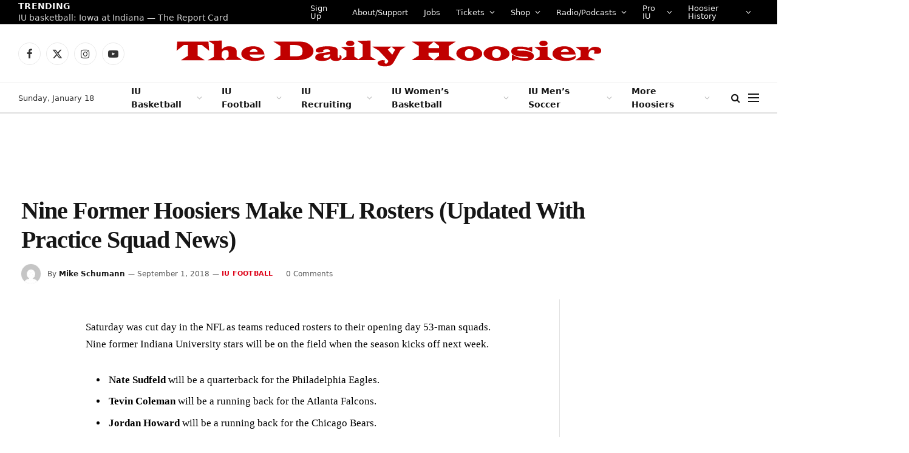

--- FILE ---
content_type: text/html; charset=UTF-8
request_url: https://www.thedailyhoosier.com/nine-former-hoosiers-make-nfl-rosters/
body_size: 20642
content:

<!DOCTYPE html>
<html lang="en-US" class="s-light site-s-light">

<head>

	<meta charset="UTF-8" />
	<meta name="viewport" content="width=device-width, initial-scale=1" />
	<title>Nine Former Hoosiers Make NFL Rosters (Updated With Practice Squad News) &#8211; The Daily Hoosier</title><link rel="preload" as="font" href="https://www.thedailyhoosier.com/wp-content/themes/smart-mag/css/icons/fonts/ts-icons.woff2?v2.8" type="font/woff2" crossorigin="anonymous" />
<meta name='robots' content='max-image-preview:large' />
	<style>img:is([sizes="auto" i], [sizes^="auto," i]) { contain-intrinsic-size: 3000px 1500px }</style>
	<link rel='dns-prefetch' href='//secure.gravatar.com' />
<link rel='dns-prefetch' href='//stats.wp.com' />
<link rel='dns-prefetch' href='//fonts.googleapis.com' />
<link rel='dns-prefetch' href='//v0.wordpress.com' />
<link rel='dns-prefetch' href='//widgets.wp.com' />
<link rel='dns-prefetch' href='//s0.wp.com' />
<link rel='dns-prefetch' href='//0.gravatar.com' />
<link rel='dns-prefetch' href='//1.gravatar.com' />
<link rel='dns-prefetch' href='//2.gravatar.com' />
<link rel='dns-prefetch' href='//i0.wp.com' />
<link rel='dns-prefetch' href='//c0.wp.com' />
<link rel="alternate" type="application/rss+xml" title="The Daily Hoosier &raquo; Feed" href="https://www.thedailyhoosier.com/feed/" />
<link rel="alternate" type="application/rss+xml" title="The Daily Hoosier &raquo; Comments Feed" href="https://www.thedailyhoosier.com/comments/feed/" />
<link rel="alternate" type="application/rss+xml" title="The Daily Hoosier &raquo; Nine Former Hoosiers Make NFL Rosters (Updated With Practice Squad News) Comments Feed" href="https://www.thedailyhoosier.com/nine-former-hoosiers-make-nfl-rosters/feed/" />
<script type="text/javascript">
/* <![CDATA[ */
window._wpemojiSettings = {"baseUrl":"https:\/\/s.w.org\/images\/core\/emoji\/16.0.1\/72x72\/","ext":".png","svgUrl":"https:\/\/s.w.org\/images\/core\/emoji\/16.0.1\/svg\/","svgExt":".svg","source":{"concatemoji":"https:\/\/www.thedailyhoosier.com\/wp-includes\/js\/wp-emoji-release.min.js?ver=6.8.3"}};
/*! This file is auto-generated */
!function(s,n){var o,i,e;function c(e){try{var t={supportTests:e,timestamp:(new Date).valueOf()};sessionStorage.setItem(o,JSON.stringify(t))}catch(e){}}function p(e,t,n){e.clearRect(0,0,e.canvas.width,e.canvas.height),e.fillText(t,0,0);var t=new Uint32Array(e.getImageData(0,0,e.canvas.width,e.canvas.height).data),a=(e.clearRect(0,0,e.canvas.width,e.canvas.height),e.fillText(n,0,0),new Uint32Array(e.getImageData(0,0,e.canvas.width,e.canvas.height).data));return t.every(function(e,t){return e===a[t]})}function u(e,t){e.clearRect(0,0,e.canvas.width,e.canvas.height),e.fillText(t,0,0);for(var n=e.getImageData(16,16,1,1),a=0;a<n.data.length;a++)if(0!==n.data[a])return!1;return!0}function f(e,t,n,a){switch(t){case"flag":return n(e,"\ud83c\udff3\ufe0f\u200d\u26a7\ufe0f","\ud83c\udff3\ufe0f\u200b\u26a7\ufe0f")?!1:!n(e,"\ud83c\udde8\ud83c\uddf6","\ud83c\udde8\u200b\ud83c\uddf6")&&!n(e,"\ud83c\udff4\udb40\udc67\udb40\udc62\udb40\udc65\udb40\udc6e\udb40\udc67\udb40\udc7f","\ud83c\udff4\u200b\udb40\udc67\u200b\udb40\udc62\u200b\udb40\udc65\u200b\udb40\udc6e\u200b\udb40\udc67\u200b\udb40\udc7f");case"emoji":return!a(e,"\ud83e\udedf")}return!1}function g(e,t,n,a){var r="undefined"!=typeof WorkerGlobalScope&&self instanceof WorkerGlobalScope?new OffscreenCanvas(300,150):s.createElement("canvas"),o=r.getContext("2d",{willReadFrequently:!0}),i=(o.textBaseline="top",o.font="600 32px Arial",{});return e.forEach(function(e){i[e]=t(o,e,n,a)}),i}function t(e){var t=s.createElement("script");t.src=e,t.defer=!0,s.head.appendChild(t)}"undefined"!=typeof Promise&&(o="wpEmojiSettingsSupports",i=["flag","emoji"],n.supports={everything:!0,everythingExceptFlag:!0},e=new Promise(function(e){s.addEventListener("DOMContentLoaded",e,{once:!0})}),new Promise(function(t){var n=function(){try{var e=JSON.parse(sessionStorage.getItem(o));if("object"==typeof e&&"number"==typeof e.timestamp&&(new Date).valueOf()<e.timestamp+604800&&"object"==typeof e.supportTests)return e.supportTests}catch(e){}return null}();if(!n){if("undefined"!=typeof Worker&&"undefined"!=typeof OffscreenCanvas&&"undefined"!=typeof URL&&URL.createObjectURL&&"undefined"!=typeof Blob)try{var e="postMessage("+g.toString()+"("+[JSON.stringify(i),f.toString(),p.toString(),u.toString()].join(",")+"));",a=new Blob([e],{type:"text/javascript"}),r=new Worker(URL.createObjectURL(a),{name:"wpTestEmojiSupports"});return void(r.onmessage=function(e){c(n=e.data),r.terminate(),t(n)})}catch(e){}c(n=g(i,f,p,u))}t(n)}).then(function(e){for(var t in e)n.supports[t]=e[t],n.supports.everything=n.supports.everything&&n.supports[t],"flag"!==t&&(n.supports.everythingExceptFlag=n.supports.everythingExceptFlag&&n.supports[t]);n.supports.everythingExceptFlag=n.supports.everythingExceptFlag&&!n.supports.flag,n.DOMReady=!1,n.readyCallback=function(){n.DOMReady=!0}}).then(function(){return e}).then(function(){var e;n.supports.everything||(n.readyCallback(),(e=n.source||{}).concatemoji?t(e.concatemoji):e.wpemoji&&e.twemoji&&(t(e.twemoji),t(e.wpemoji)))}))}((window,document),window._wpemojiSettings);
/* ]]> */
</script>
<link rel='stylesheet' id='pt-cv-public-style-css' href='https://www.thedailyhoosier.com/wp-content/plugins/content-views-query-and-display-post-page/public/assets/css/cv.css?ver=4.2' type='text/css' media='all' />
<style id='wp-emoji-styles-inline-css' type='text/css'>

	img.wp-smiley, img.emoji {
		display: inline !important;
		border: none !important;
		box-shadow: none !important;
		height: 1em !important;
		width: 1em !important;
		margin: 0 0.07em !important;
		vertical-align: -0.1em !important;
		background: none !important;
		padding: 0 !important;
	}
</style>
<link rel='stylesheet' id='wp-block-library-css' href='https://c0.wp.com/c/6.8.3/wp-includes/css/dist/block-library/style.min.css' type='text/css' media='all' />
<style id='classic-theme-styles-inline-css' type='text/css'>
/*! This file is auto-generated */
.wp-block-button__link{color:#fff;background-color:#32373c;border-radius:9999px;box-shadow:none;text-decoration:none;padding:calc(.667em + 2px) calc(1.333em + 2px);font-size:1.125em}.wp-block-file__button{background:#32373c;color:#fff;text-decoration:none}
</style>
<link rel='stylesheet' id='mediaelement-css' href='https://c0.wp.com/c/6.8.3/wp-includes/js/mediaelement/mediaelementplayer-legacy.min.css' type='text/css' media='all' />
<link rel='stylesheet' id='wp-mediaelement-css' href='https://c0.wp.com/c/6.8.3/wp-includes/js/mediaelement/wp-mediaelement.min.css' type='text/css' media='all' />
<style id='jetpack-sharing-buttons-style-inline-css' type='text/css'>
.jetpack-sharing-buttons__services-list{display:flex;flex-direction:row;flex-wrap:wrap;gap:0;list-style-type:none;margin:5px;padding:0}.jetpack-sharing-buttons__services-list.has-small-icon-size{font-size:12px}.jetpack-sharing-buttons__services-list.has-normal-icon-size{font-size:16px}.jetpack-sharing-buttons__services-list.has-large-icon-size{font-size:24px}.jetpack-sharing-buttons__services-list.has-huge-icon-size{font-size:36px}@media print{.jetpack-sharing-buttons__services-list{display:none!important}}.editor-styles-wrapper .wp-block-jetpack-sharing-buttons{gap:0;padding-inline-start:0}ul.jetpack-sharing-buttons__services-list.has-background{padding:1.25em 2.375em}
</style>
<style id='global-styles-inline-css' type='text/css'>
:root{--wp--preset--aspect-ratio--square: 1;--wp--preset--aspect-ratio--4-3: 4/3;--wp--preset--aspect-ratio--3-4: 3/4;--wp--preset--aspect-ratio--3-2: 3/2;--wp--preset--aspect-ratio--2-3: 2/3;--wp--preset--aspect-ratio--16-9: 16/9;--wp--preset--aspect-ratio--9-16: 9/16;--wp--preset--color--black: #000000;--wp--preset--color--cyan-bluish-gray: #abb8c3;--wp--preset--color--white: #ffffff;--wp--preset--color--pale-pink: #f78da7;--wp--preset--color--vivid-red: #cf2e2e;--wp--preset--color--luminous-vivid-orange: #ff6900;--wp--preset--color--luminous-vivid-amber: #fcb900;--wp--preset--color--light-green-cyan: #7bdcb5;--wp--preset--color--vivid-green-cyan: #00d084;--wp--preset--color--pale-cyan-blue: #8ed1fc;--wp--preset--color--vivid-cyan-blue: #0693e3;--wp--preset--color--vivid-purple: #9b51e0;--wp--preset--gradient--vivid-cyan-blue-to-vivid-purple: linear-gradient(135deg,rgba(6,147,227,1) 0%,rgb(155,81,224) 100%);--wp--preset--gradient--light-green-cyan-to-vivid-green-cyan: linear-gradient(135deg,rgb(122,220,180) 0%,rgb(0,208,130) 100%);--wp--preset--gradient--luminous-vivid-amber-to-luminous-vivid-orange: linear-gradient(135deg,rgba(252,185,0,1) 0%,rgba(255,105,0,1) 100%);--wp--preset--gradient--luminous-vivid-orange-to-vivid-red: linear-gradient(135deg,rgba(255,105,0,1) 0%,rgb(207,46,46) 100%);--wp--preset--gradient--very-light-gray-to-cyan-bluish-gray: linear-gradient(135deg,rgb(238,238,238) 0%,rgb(169,184,195) 100%);--wp--preset--gradient--cool-to-warm-spectrum: linear-gradient(135deg,rgb(74,234,220) 0%,rgb(151,120,209) 20%,rgb(207,42,186) 40%,rgb(238,44,130) 60%,rgb(251,105,98) 80%,rgb(254,248,76) 100%);--wp--preset--gradient--blush-light-purple: linear-gradient(135deg,rgb(255,206,236) 0%,rgb(152,150,240) 100%);--wp--preset--gradient--blush-bordeaux: linear-gradient(135deg,rgb(254,205,165) 0%,rgb(254,45,45) 50%,rgb(107,0,62) 100%);--wp--preset--gradient--luminous-dusk: linear-gradient(135deg,rgb(255,203,112) 0%,rgb(199,81,192) 50%,rgb(65,88,208) 100%);--wp--preset--gradient--pale-ocean: linear-gradient(135deg,rgb(255,245,203) 0%,rgb(182,227,212) 50%,rgb(51,167,181) 100%);--wp--preset--gradient--electric-grass: linear-gradient(135deg,rgb(202,248,128) 0%,rgb(113,206,126) 100%);--wp--preset--gradient--midnight: linear-gradient(135deg,rgb(2,3,129) 0%,rgb(40,116,252) 100%);--wp--preset--font-size--small: 13px;--wp--preset--font-size--medium: 20px;--wp--preset--font-size--large: 36px;--wp--preset--font-size--x-large: 42px;--wp--preset--spacing--20: 0.44rem;--wp--preset--spacing--30: 0.67rem;--wp--preset--spacing--40: 1rem;--wp--preset--spacing--50: 1.5rem;--wp--preset--spacing--60: 2.25rem;--wp--preset--spacing--70: 3.38rem;--wp--preset--spacing--80: 5.06rem;--wp--preset--shadow--natural: 6px 6px 9px rgba(0, 0, 0, 0.2);--wp--preset--shadow--deep: 12px 12px 50px rgba(0, 0, 0, 0.4);--wp--preset--shadow--sharp: 6px 6px 0px rgba(0, 0, 0, 0.2);--wp--preset--shadow--outlined: 6px 6px 0px -3px rgba(255, 255, 255, 1), 6px 6px rgba(0, 0, 0, 1);--wp--preset--shadow--crisp: 6px 6px 0px rgba(0, 0, 0, 1);}:where(.is-layout-flex){gap: 0.5em;}:where(.is-layout-grid){gap: 0.5em;}body .is-layout-flex{display: flex;}.is-layout-flex{flex-wrap: wrap;align-items: center;}.is-layout-flex > :is(*, div){margin: 0;}body .is-layout-grid{display: grid;}.is-layout-grid > :is(*, div){margin: 0;}:where(.wp-block-columns.is-layout-flex){gap: 2em;}:where(.wp-block-columns.is-layout-grid){gap: 2em;}:where(.wp-block-post-template.is-layout-flex){gap: 1.25em;}:where(.wp-block-post-template.is-layout-grid){gap: 1.25em;}.has-black-color{color: var(--wp--preset--color--black) !important;}.has-cyan-bluish-gray-color{color: var(--wp--preset--color--cyan-bluish-gray) !important;}.has-white-color{color: var(--wp--preset--color--white) !important;}.has-pale-pink-color{color: var(--wp--preset--color--pale-pink) !important;}.has-vivid-red-color{color: var(--wp--preset--color--vivid-red) !important;}.has-luminous-vivid-orange-color{color: var(--wp--preset--color--luminous-vivid-orange) !important;}.has-luminous-vivid-amber-color{color: var(--wp--preset--color--luminous-vivid-amber) !important;}.has-light-green-cyan-color{color: var(--wp--preset--color--light-green-cyan) !important;}.has-vivid-green-cyan-color{color: var(--wp--preset--color--vivid-green-cyan) !important;}.has-pale-cyan-blue-color{color: var(--wp--preset--color--pale-cyan-blue) !important;}.has-vivid-cyan-blue-color{color: var(--wp--preset--color--vivid-cyan-blue) !important;}.has-vivid-purple-color{color: var(--wp--preset--color--vivid-purple) !important;}.has-black-background-color{background-color: var(--wp--preset--color--black) !important;}.has-cyan-bluish-gray-background-color{background-color: var(--wp--preset--color--cyan-bluish-gray) !important;}.has-white-background-color{background-color: var(--wp--preset--color--white) !important;}.has-pale-pink-background-color{background-color: var(--wp--preset--color--pale-pink) !important;}.has-vivid-red-background-color{background-color: var(--wp--preset--color--vivid-red) !important;}.has-luminous-vivid-orange-background-color{background-color: var(--wp--preset--color--luminous-vivid-orange) !important;}.has-luminous-vivid-amber-background-color{background-color: var(--wp--preset--color--luminous-vivid-amber) !important;}.has-light-green-cyan-background-color{background-color: var(--wp--preset--color--light-green-cyan) !important;}.has-vivid-green-cyan-background-color{background-color: var(--wp--preset--color--vivid-green-cyan) !important;}.has-pale-cyan-blue-background-color{background-color: var(--wp--preset--color--pale-cyan-blue) !important;}.has-vivid-cyan-blue-background-color{background-color: var(--wp--preset--color--vivid-cyan-blue) !important;}.has-vivid-purple-background-color{background-color: var(--wp--preset--color--vivid-purple) !important;}.has-black-border-color{border-color: var(--wp--preset--color--black) !important;}.has-cyan-bluish-gray-border-color{border-color: var(--wp--preset--color--cyan-bluish-gray) !important;}.has-white-border-color{border-color: var(--wp--preset--color--white) !important;}.has-pale-pink-border-color{border-color: var(--wp--preset--color--pale-pink) !important;}.has-vivid-red-border-color{border-color: var(--wp--preset--color--vivid-red) !important;}.has-luminous-vivid-orange-border-color{border-color: var(--wp--preset--color--luminous-vivid-orange) !important;}.has-luminous-vivid-amber-border-color{border-color: var(--wp--preset--color--luminous-vivid-amber) !important;}.has-light-green-cyan-border-color{border-color: var(--wp--preset--color--light-green-cyan) !important;}.has-vivid-green-cyan-border-color{border-color: var(--wp--preset--color--vivid-green-cyan) !important;}.has-pale-cyan-blue-border-color{border-color: var(--wp--preset--color--pale-cyan-blue) !important;}.has-vivid-cyan-blue-border-color{border-color: var(--wp--preset--color--vivid-cyan-blue) !important;}.has-vivid-purple-border-color{border-color: var(--wp--preset--color--vivid-purple) !important;}.has-vivid-cyan-blue-to-vivid-purple-gradient-background{background: var(--wp--preset--gradient--vivid-cyan-blue-to-vivid-purple) !important;}.has-light-green-cyan-to-vivid-green-cyan-gradient-background{background: var(--wp--preset--gradient--light-green-cyan-to-vivid-green-cyan) !important;}.has-luminous-vivid-amber-to-luminous-vivid-orange-gradient-background{background: var(--wp--preset--gradient--luminous-vivid-amber-to-luminous-vivid-orange) !important;}.has-luminous-vivid-orange-to-vivid-red-gradient-background{background: var(--wp--preset--gradient--luminous-vivid-orange-to-vivid-red) !important;}.has-very-light-gray-to-cyan-bluish-gray-gradient-background{background: var(--wp--preset--gradient--very-light-gray-to-cyan-bluish-gray) !important;}.has-cool-to-warm-spectrum-gradient-background{background: var(--wp--preset--gradient--cool-to-warm-spectrum) !important;}.has-blush-light-purple-gradient-background{background: var(--wp--preset--gradient--blush-light-purple) !important;}.has-blush-bordeaux-gradient-background{background: var(--wp--preset--gradient--blush-bordeaux) !important;}.has-luminous-dusk-gradient-background{background: var(--wp--preset--gradient--luminous-dusk) !important;}.has-pale-ocean-gradient-background{background: var(--wp--preset--gradient--pale-ocean) !important;}.has-electric-grass-gradient-background{background: var(--wp--preset--gradient--electric-grass) !important;}.has-midnight-gradient-background{background: var(--wp--preset--gradient--midnight) !important;}.has-small-font-size{font-size: var(--wp--preset--font-size--small) !important;}.has-medium-font-size{font-size: var(--wp--preset--font-size--medium) !important;}.has-large-font-size{font-size: var(--wp--preset--font-size--large) !important;}.has-x-large-font-size{font-size: var(--wp--preset--font-size--x-large) !important;}
:where(.wp-block-post-template.is-layout-flex){gap: 1.25em;}:where(.wp-block-post-template.is-layout-grid){gap: 1.25em;}
:where(.wp-block-columns.is-layout-flex){gap: 2em;}:where(.wp-block-columns.is-layout-grid){gap: 2em;}
:root :where(.wp-block-pullquote){font-size: 1.5em;line-height: 1.6;}
</style>
<link rel='stylesheet' id='tablepress-default-css' href='https://www.thedailyhoosier.com/wp-content/plugins/tablepress/css/build/default.css?ver=3.2.1' type='text/css' media='all' />
<link rel='stylesheet' id='detect-modal-css' href='https://www.thedailyhoosier.com/wp-content/plugins/sphere-core/components/adblock-detect/css/modal.css?ver=1.6.7' type='text/css' media='all' />
<link rel='stylesheet' id='smartmag-core-css' href='https://www.thedailyhoosier.com/wp-content/themes/smart-mag/style.css?ver=10.0.0' type='text/css' media='all' />
<style id='smartmag-core-inline-css' type='text/css'>
:root { --c-main: #dd0017;
--c-main-rgb: 221,0,23;
--text-font: "Inter", system-ui, -apple-system, "Segoe UI", Arial, sans-serif;
--body-font: "Inter", system-ui, -apple-system, "Segoe UI", Arial, sans-serif;
--title-font: "IBM Plex Serif", Georgia, serif;
--title-size-n: 17px;
--title-size-m: 18px;
--title-size-l: 20px;
--main-width: 1220px;
--p-title-space: 7px;
--excerpt-mt: 13px;
--excerpt-size: 14px; }
.post-title:not(._) { letter-spacing: -0.025em; }
:root { --sidebar-width: 300px; }
.ts-row, .has-el-gap { --sidebar-c-width: calc(var(--sidebar-width) + var(--grid-gutter-h) + var(--sidebar-c-pad)); }
:root { --sidebar-pad: 32px; --sidebar-sep-pad: 32px; }
.main-wrap > .main { margin-top: 30px; }
.smart-head-main .smart-head-mid { --head-h: 96px; }
.smart-head-main .smart-head-bot { --head-h: 51px; border-top-width: 1px; border-top-color: #e8e8e8; border-bottom-width: 2px; border-bottom-color: #dedede; }
.navigation-main .menu > li > a { font-size: 14px; font-weight: 600; }
.navigation-main .menu > li li a { font-size: 13px; }
.navigation-main { --nav-items-space: 16px; }
.mobile-menu { font-size: 15px; }
.smart-head-main .spc-social { --spc-social-fs: 17px; --spc-social-size: 37px; }
.smart-head-main .hamburger-icon { width: 18px; }
.trending-ticker .heading { color: #f7f7f7; font-size: 13.8px; font-weight: 600; letter-spacing: .02em; margin-right: 30px; }
.trending-ticker .post-link { font-size: 13.8px; }
.trending-ticker { --max-width: 500px; }
.post-meta .meta-item, .post-meta .text-in { font-size: 11px; }
.post-meta .text-in, .post-meta .post-cat > a { font-size: 11px; }
.post-meta .post-cat > a { font-weight: 600; text-transform: uppercase; letter-spacing: .02em; }
.post-meta .post-author > a { font-weight: 600; }
.block-head-f .heading { font-size: 16px; font-weight: 800; text-transform: uppercase; letter-spacing: .03em; }
.block-head-f { --space-below: 15px; --line-weight: 2px; --c-border: #ffffff; }
.s-dark .block-head-f { --c-border: #151516; }
.loop-grid-base .media { margin-bottom: 13px; }
.list-post { --list-p-media-width: 30%; --list-p-media-max-width: 85%; }
.loop-small .ratio-is-custom { padding-bottom: calc(100% / 1.1); }
.loop-small .media:not(i) { max-width: 75px; }
.post-meta-single .meta-item, .post-meta-single .text-in { font-size: 12px; }
.the-post-header .post-meta .post-title { font-weight: 600; }
.entry-content { font-family: "IBM Plex Serif", Georgia, serif; font-size: 17px; }
.site-s-light .entry-content { color: #000000; }
.post-share-float .share-text { font-size: 10px; }
.post-share-float .service { width: 38px; height: 38px; margin-bottom: 8px; border-radius: 50px; font-size: 16px; }
.s-post-modern .post-content-wrap { display: grid; grid-template-columns: minmax(0, 1fr); }
.s-post-modern .entry-content { max-width: min(100%, calc(700px + var(--p-spacious-pad)*2)); justify-self: center; }
.s-head-large .sub-title { font-size: 17px; }
.site-s-light .s-head-large .sub-title { color: #515151; }
.site-s-light .s-head-large .post-meta { --c-post-meta: #565656; }
.s-post-large .post-content-wrap { display: grid; grid-template-columns: minmax(0, 1fr); }
.s-post-large .entry-content { max-width: min(100%, calc(700px + var(--p-spacious-pad)*2)); justify-self: center; }
.a-wrap-2:not(._) { padding-top: 17px; padding-bottom: 17px; padding-left: 15px; padding-right: 15px; margin-top: 0px; margin-bottom: 0px; }
@media (min-width: 1200px) { .s-head-large .post-title { font-size: 40px; } }
@media (min-width: 940px) and (max-width: 1200px) { :root { --sidebar-width: 280px; }
.ts-row, .has-el-gap { --sidebar-c-width: calc(var(--sidebar-width) + var(--grid-gutter-h) + var(--sidebar-c-pad)); }
.navigation-main .menu > li > a { font-size: calc(10px + (14px - 10px) * .7); }
.trending-ticker { --max-width: 400px; } }
@media (max-width: 767px) { .s-head-large .post-title { font-size: 29px; } }


</style>
<link rel='stylesheet' id='smartmag-magnific-popup-css' href='https://www.thedailyhoosier.com/wp-content/themes/smart-mag/css/lightbox.css?ver=10.0.0' type='text/css' media='all' />
<link rel='stylesheet' id='smartmag-icons-css' href='https://www.thedailyhoosier.com/wp-content/themes/smart-mag/css/icons/icons.css?ver=10.0.0' type='text/css' media='all' />
<link rel='stylesheet' id='smartmag-gfonts-custom-css' href='https://fonts.googleapis.com/css?family=Inter%3A400%2C500%2C600%2C700%7CIBM+Plex+Serif%3A400%2C500%2C600%2C700&#038;display=optional' type='text/css' media='all' />
<link rel='stylesheet' id='jetpack_css-css' href='https://c0.wp.com/p/jetpack/13.7.1/css/jetpack.css' type='text/css' media='all' />
<script type="text/javascript" id="jetpack_related-posts-js-extra">
/* <![CDATA[ */
var related_posts_js_options = {"post_heading":"h4"};
/* ]]> */
</script>
<script type="text/javascript" src="https://c0.wp.com/p/jetpack/13.7.1/_inc/build/related-posts/related-posts.min.js" id="jetpack_related-posts-js"></script>
<script type="text/javascript" src="https://c0.wp.com/c/6.8.3/wp-includes/js/jquery/jquery.min.js" id="jquery-core-js"></script>
<script type="text/javascript" src="https://c0.wp.com/c/6.8.3/wp-includes/js/jquery/jquery-migrate.min.js" id="jquery-migrate-js"></script>
<link rel="https://api.w.org/" href="https://www.thedailyhoosier.com/wp-json/" /><link rel="alternate" title="JSON" type="application/json" href="https://www.thedailyhoosier.com/wp-json/wp/v2/posts/6526" /><link rel="EditURI" type="application/rsd+xml" title="RSD" href="https://www.thedailyhoosier.com/xmlrpc.php?rsd" />
<meta name="generator" content="WordPress 6.8.3" />
<link rel="canonical" href="https://www.thedailyhoosier.com/nine-former-hoosiers-make-nfl-rosters/" />
<link rel='shortlink' href='https://wp.me/p8wDCX-1Hg' />
<link rel="alternate" title="oEmbed (JSON)" type="application/json+oembed" href="https://www.thedailyhoosier.com/wp-json/oembed/1.0/embed?url=https%3A%2F%2Fwww.thedailyhoosier.com%2Fnine-former-hoosiers-make-nfl-rosters%2F" />
<link rel="alternate" title="oEmbed (XML)" type="text/xml+oembed" href="https://www.thedailyhoosier.com/wp-json/oembed/1.0/embed?url=https%3A%2F%2Fwww.thedailyhoosier.com%2Fnine-former-hoosiers-make-nfl-rosters%2F&#038;format=xml" />
	<style>img#wpstats{display:none}</style>
		
		<script>
		var BunyadSchemeKey = 'bunyad-scheme';
		(() => {
			const d = document.documentElement;
			const c = d.classList;
			var scheme = localStorage.getItem(BunyadSchemeKey);
			
			if (scheme) {
				d.dataset.origClass = c;
				scheme === 'dark' ? c.remove('s-light', 'site-s-light') : c.remove('s-dark', 'site-s-dark');
				c.add('site-s-' + scheme, 's-' + scheme);
			}
		})();
		</script>
		<meta name="generator" content="Elementor 3.23.3; features: e_optimized_css_loading, additional_custom_breakpoints, e_lazyload; settings: css_print_method-external, google_font-enabled, font_display-swap">
			<style>
				.e-con.e-parent:nth-of-type(n+4):not(.e-lazyloaded):not(.e-no-lazyload),
				.e-con.e-parent:nth-of-type(n+4):not(.e-lazyloaded):not(.e-no-lazyload) * {
					background-image: none !important;
				}
				@media screen and (max-height: 1024px) {
					.e-con.e-parent:nth-of-type(n+3):not(.e-lazyloaded):not(.e-no-lazyload),
					.e-con.e-parent:nth-of-type(n+3):not(.e-lazyloaded):not(.e-no-lazyload) * {
						background-image: none !important;
					}
				}
				@media screen and (max-height: 640px) {
					.e-con.e-parent:nth-of-type(n+2):not(.e-lazyloaded):not(.e-no-lazyload),
					.e-con.e-parent:nth-of-type(n+2):not(.e-lazyloaded):not(.e-no-lazyload) * {
						background-image: none !important;
					}
				}
			</style>
			<!-- PLACE THIS SECTION INSIDE OF YOUR HEAD TAGS -->
<!-- Below is a recommended list of pre-connections, which allow the network to establish each connection quicker, speeding up response times and improving ad performance. -->
<link rel="preconnect" href="https://a.pub.network/" crossorigin />
<link rel="preconnect" href="https://b.pub.network/" crossorigin />
<link rel="preconnect" href="https://c.pub.network/" crossorigin />
<link rel="preconnect" href="https://d.pub.network/" crossorigin />
<link rel="preconnect" href="https://c.amazon-adsystem.com" crossorigin />
<link rel="preconnect" href="https://s.amazon-adsystem.com" crossorigin />
<link rel="preconnect" href="https://btloader.com/" crossorigin />
<link rel="preconnect" href="https://api.btloader.com/" crossorigin />
<link rel="preconnect" href="https://confiant-integrations.global.ssl.fastly.net" crossorigin />
<!-- Below is a link to a CSS file that accounts for Cumulative Layout Shift, a new Core Web Vitals subset that Google uses to help rank your site in search -->
<!-- The file is intended to eliminate the layout shifts that are seen when ads load into the page. If you don't want to use this, simply remove this file -->
<!-- To find out more about CLS, visit https://web.dev/vitals/ -->
<link rel="stylesheet" href="https://a.pub.network/thedailyhoosier-com/cls.css">
<script data-cfasync="false" type="text/javascript">
  var freestar = freestar || {};
  freestar.queue = freestar.queue || [];
  freestar.config = freestar.config || {};
  freestar.config.enabled_slots = [];
  freestar.initCallback = function () { (freestar.config.enabled_slots.length === 0) ? freestar.initCallbackCalled = false : freestar.newAdSlots(freestar.config.enabled_slots) }
</script>
<script src="https://a.pub.network/thedailyhoosier-com/pubfig.min.js" data-cfasync="false" async></script>
<!-- Jetpack Open Graph Tags -->
<meta property="og:type" content="article" />
<meta property="og:title" content="Nine Former Hoosiers Make NFL Rosters (Updated With Practice Squad News)" />
<meta property="og:url" content="https://www.thedailyhoosier.com/nine-former-hoosiers-make-nfl-rosters/" />
<meta property="og:description" content="Saturday was cut day in the NFL as teams reduced rosters to their opening day 53-man squads.  Nine former Indiana University stars will be on the field when the season kicks off next week. Nate Sud…" />
<meta property="article:published_time" content="2018-09-02T03:54:53+00:00" />
<meta property="article:modified_time" content="2023-09-29T05:04:43+00:00" />
<meta property="og:site_name" content="The Daily Hoosier" />
<meta property="og:image" content="https://i0.wp.com/www.thedailyhoosier.com/wp-content/uploads/2017/03/cropped-download.jpg?fit=512%2C512&#038;ssl=1" />
<meta property="og:image:width" content="512" />
<meta property="og:image:height" content="512" />
<meta property="og:image:alt" content="" />
<meta property="og:locale" content="en_US" />
<meta name="twitter:text:title" content="Nine Former Hoosiers Make NFL Rosters (Updated With Practice Squad News)" />
<meta name="twitter:image" content="https://i0.wp.com/www.thedailyhoosier.com/wp-content/uploads/2017/03/cropped-download.jpg?fit=240%2C240&amp;ssl=1" />
<meta name="twitter:card" content="summary" />

<!-- End Jetpack Open Graph Tags -->
<link rel="icon" href="https://i0.wp.com/www.thedailyhoosier.com/wp-content/uploads/2017/03/cropped-download.jpg?fit=32%2C32&#038;ssl=1" sizes="32x32" />
<link rel="icon" href="https://i0.wp.com/www.thedailyhoosier.com/wp-content/uploads/2017/03/cropped-download.jpg?fit=192%2C192&#038;ssl=1" sizes="192x192" />
<link rel="apple-touch-icon" href="https://i0.wp.com/www.thedailyhoosier.com/wp-content/uploads/2017/03/cropped-download.jpg?fit=180%2C180&#038;ssl=1" />
<meta name="msapplication-TileImage" content="https://i0.wp.com/www.thedailyhoosier.com/wp-content/uploads/2017/03/cropped-download.jpg?fit=270%2C270&#038;ssl=1" />


</head>

<body class="wp-singular post-template-default single single-post postid-6526 single-format-standard wp-theme-smart-mag right-sidebar post-layout-large post-cat-21 has-lb has-lb-sm has-sb-sep layout-normal elementor-default elementor-kit-53665">



<div class="main-wrap">

	
<div class="off-canvas-backdrop"></div>
<div class="mobile-menu-container off-canvas s-dark" id="off-canvas">

	<div class="off-canvas-head">
		<a href="#" class="close">
			<span class="visuallyhidden">Close Menu</span>
			<i class="tsi tsi-times"></i>
		</a>

		<div class="ts-logo">
			<img class="logo-mobile logo-image" src="https://i0.wp.com/www.thedailyhoosier.com/wp-content/uploads/2023/06/logo-white2x.png?fit=700%2C44&#038;ssl=1" width="350" height="22" alt="The Daily Hoosier"/>		</div>
	</div>

	<div class="off-canvas-content">

					<ul class="mobile-menu"></ul>
		
		
		
		<div class="spc-social-block spc-social spc-social-b smart-head-social">
		
			
				<a href="https://www.facebook.com/thedailyhoosier/" class="link service s-facebook" target="_blank" rel="nofollow noopener">
					<i class="icon tsi tsi-facebook"></i>					<span class="visuallyhidden">Facebook</span>
				</a>
									
			
				<a href="https://twitter.com/daily_hoosier" class="link service s-twitter" target="_blank" rel="nofollow noopener">
					<i class="icon tsi tsi-twitter"></i>					<span class="visuallyhidden">X (Twitter)</span>
				</a>
									
			
				<a href="https://www.instagram.com/thedailyhoosier/" class="link service s-instagram" target="_blank" rel="nofollow noopener">
					<i class="icon tsi tsi-instagram"></i>					<span class="visuallyhidden">Instagram</span>
				</a>
									
			
		</div>

		
	</div>

</div>
<div class="smart-head smart-head-a smart-head-main" id="smart-head" data-sticky="auto" data-sticky-type="smart" data-sticky-full>
	
	<div class="smart-head-row smart-head-top s-dark smart-head-row-full">

		<div class="inner full">

							
				<div class="items items-left ">
				
<div class="trending-ticker" data-delay="8">
	<span class="heading">Trending</span>

	<ul>
				
			<li><a href="https://www.thedailyhoosier.com/iu-basketball-iowa-at-indiana-the-report-card-5/" class="post-link">IU basketball: Iowa at Indiana — The Report Card</a></li>
		
				
			<li><a href="https://www.thedailyhoosier.com/indiana-safety-amare-ferrell-will-compete-for-a-national-championship-with-his-mom-in-his-heart/" class="post-link">Indiana safety Amare Ferrell will compete for a national championship with his mom in his heart</a></li>
		
				
			<li><a href="https://www.thedailyhoosier.com/watch-darian-devries-discusses-home-loss-to-iowa/" class="post-link">Watch:  Darian DeVries, IU players discusses home loss to Iowa</a></li>
		
				
			<li><a href="https://www.thedailyhoosier.com/iu-basketball-indiana-57-iowa-74-three-keys-highlights-final-stats/" class="post-link">IU basketball:  Indiana 57  Iowa 74  &#8212; Three keys, highlights, final stats</a></li>
		
				
			<li><a href="https://www.thedailyhoosier.com/watch-iu-footballs-cignetti-haines-shanahan-mendoza-national-championship-media-day-qas/" class="post-link">Watch:  IU football&#8217;s Cignetti, Haines, Shanahan, Mendoza national championship media day Q&#038;As</a></li>
		
				
			<li><a href="https://www.thedailyhoosier.com/iu-basketball-vs-iowa-live-updates-and-discussion-thread-pregame/" class="post-link">IU Basketball vs Iowa &#8212; Live Updates and Discussion Thread (FINAL)</a></li>
		
				
			<li><a href="https://www.thedailyhoosier.com/iu-footballs-curt-cignetti-says-hes-not-interested-in-coaching-in-the-nfl/" class="post-link">IU football&#8217;s Curt Cignetti says he&#8217;s not interested in coaching in the NFL</a></li>
		
				
			<li><a href="https://www.thedailyhoosier.com/iu-basketball-game-day-essentials-indiana-back-home-to-face-iowa-2/" class="post-link">IU basketball game day essentials: Indiana back home to face Iowa</a></li>
		
				
			</ul>
</div>
				</div>

							
				<div class="items items-center empty">
								</div>

							
				<div class="items items-right ">
					<div class="nav-wrap">
		<nav class="navigation navigation-small nav-hov-a">
			<ul id="menu-blank" class="menu"><li id="menu-item-53571" class="menu-item menu-item-type-post_type menu-item-object-page menu-item-53571"><a href="https://www.thedailyhoosier.com/the-daily-hoosier-e-mail-sign-up-page/">Sign Up</a></li>
<li id="menu-item-158" class="menu-item menu-item-type-post_type menu-item-object-page menu-item-158"><a href="https://www.thedailyhoosier.com/contact-us/">About/Support</a></li>
<li id="menu-item-43393" class="menu-item menu-item-type-post_type menu-item-object-page menu-item-43393"><a href="https://www.thedailyhoosier.com/opportunities-with-the-daily-hoosier/">Jobs</a></li>
<li id="menu-item-652" class="menu-item menu-item-type-post_type menu-item-object-page menu-item-has-children menu-item-652"><a href="https://www.thedailyhoosier.com/tickets/">Tickets</a>
<ul class="sub-menu">
	<li id="menu-item-653" class="menu-item menu-item-type-custom menu-item-object-custom menu-item-653"><a target="_blank" href="https://prf.hn/click/camref:1100ljX9Y/destination:https%3A%2F%2Fwww.stubhub.com%2Findiana-hoosiers-basketball-tickets%2Fperformer%2F6870%2F">IUBB Tickets (Stubhub)</a></li>
	<li id="menu-item-654" class="menu-item menu-item-type-custom menu-item-object-custom menu-item-654"><a target="_blank" href="https://prf.hn/click/camref:1100ljX9Y/destination:https%3A%2F%2Fwww.stubhub.com%2Findiana-hoosiers-football-tickets%2Fperformer%2F15007%2F">IUFB Tickets (Stubhub)</a></li>
</ul>
</li>
<li id="menu-item-665" class="menu-item menu-item-type-post_type menu-item-object-page menu-item-has-children menu-item-665"><a href="https://www.thedailyhoosier.com/shop/">Shop</a>
<ul class="sub-menu">
	<li id="menu-item-662" class="menu-item menu-item-type-custom menu-item-object-custom menu-item-662"><a target="_blank" href="https://fanatics.ncw6.net/c/2274022/621092/9663">Official IU Store</a></li>
	<li id="menu-item-25163" class="menu-item menu-item-type-custom menu-item-object-custom menu-item-25163"><a target="_blank" href="http://adidas.njih.net/c/2274022/264102/4270?c=affiliate_2021&#038;af_reengagement_window=30d&#038;af_channel=affiliates&#038;pid=impactradius_int&#038;is_retargeting=true&#038;af_siteid=2274022&#038;u=https%3A%2F%2Fwww.adidas.com%2Fus%2Findiana_hoosiers">IU Adidas Store</a></li>
	<li id="menu-item-13132" class="menu-item menu-item-type-custom menu-item-object-custom menu-item-13132"><a target="_blank" href="https://amzn.to/2qMtzZw">Amazon: Support TDH</a></li>
	<li id="menu-item-25547" class="menu-item menu-item-type-custom menu-item-object-custom menu-item-25547"><a target="_blank" href="https://sportsmemorabilia.evyy.net/7mJZA3">IU Memorabilia</a></li>
	<li id="menu-item-666" class="menu-item menu-item-type-custom menu-item-object-custom menu-item-666"><a target="_blank" href="http://www.iupress.indiana.edu/index.php?ref=45">IU Press (Books)</a></li>
	<li id="menu-item-4312" class="menu-item menu-item-type-post_type menu-item-object-page menu-item-4312"><a href="https://www.thedailyhoosier.com/the-daily-hoosier-store/">The Daily Hoosier T-Shirt</a></li>
</ul>
</li>
<li id="menu-item-13149" class="menu-item menu-item-type-taxonomy menu-item-object-category menu-item-has-children menu-cat-594 menu-item-13149"><a href="https://www.thedailyhoosier.com/category/radio/">Radio/Podcasts</a>
<ul class="sub-menu">
	<li id="menu-item-65858" class="menu-item menu-item-type-custom menu-item-object-custom menu-item-65858"><a href="https://www.thedailyhoosier.com/tag/east-17th-street/">East 17th Street</a></li>
</ul>
</li>
<li id="menu-item-916" class="menu-item menu-item-type-taxonomy menu-item-object-category current-post-ancestor menu-item-has-children menu-cat-153 menu-item-916"><a href="https://www.thedailyhoosier.com/category/pro-hoosiers/">Pro IU</a>
<ul class="sub-menu">
	<li id="menu-item-918" class="menu-item menu-item-type-taxonomy menu-item-object-category menu-cat-154 menu-item-918"><a href="https://www.thedailyhoosier.com/category/pro-hoosiers/iubb-nba/">IUBB NBA</a></li>
	<li id="menu-item-1367" class="menu-item menu-item-type-taxonomy menu-item-object-category current-post-ancestor current-menu-parent current-post-parent menu-cat-228 menu-item-1367"><a href="https://www.thedailyhoosier.com/category/pro-hoosiers/iufb-nfl/">IUFB NFL</a></li>
	<li id="menu-item-917" class="menu-item menu-item-type-taxonomy menu-item-object-category menu-cat-155 menu-item-917"><a href="https://www.thedailyhoosier.com/category/pro-hoosiers/iubase-mlb/">IUBASE MLB</a></li>
</ul>
</li>
<li id="menu-item-30235" class="menu-item menu-item-type-custom menu-item-object-custom menu-item-has-children menu-item-30235"><a target="_blank">Hoosier History</a>
<ul class="sub-menu">
	<li id="menu-item-79230" class="menu-item menu-item-type-taxonomy menu-item-object-category menu-cat-125 menu-item-79230"><a href="https://www.thedailyhoosier.com/category/history/basketball-history/">Basketball History</a></li>
	<li id="menu-item-79232" class="menu-item menu-item-type-post_type menu-item-object-page menu-item-79232"><a href="https://www.thedailyhoosier.com/iu-basketball-march-madness-classics/">March Madness Classics</a></li>
	<li id="menu-item-79231" class="menu-item menu-item-type-taxonomy menu-item-object-category menu-cat-126 menu-item-79231"><a href="https://www.thedailyhoosier.com/category/history/football-history/">Football History</a></li>
</ul>
</li>
</ul>		</nav>
	</div>
				</div>

						
		</div>
	</div>

	
	<div class="smart-head-row smart-head-mid smart-head-row-3 is-light smart-head-row-full">

		<div class="inner full">

							
				<div class="items items-left ">
				
		<div class="spc-social-block spc-social spc-social-b smart-head-social">
		
			
				<a href="https://www.facebook.com/thedailyhoosier/" class="link service s-facebook" target="_blank" rel="nofollow noopener">
					<i class="icon tsi tsi-facebook"></i>					<span class="visuallyhidden">Facebook</span>
				</a>
									
			
				<a href="https://twitter.com/daily_hoosier" class="link service s-twitter" target="_blank" rel="nofollow noopener">
					<i class="icon tsi tsi-twitter"></i>					<span class="visuallyhidden">X (Twitter)</span>
				</a>
									
			
				<a href="https://www.instagram.com/thedailyhoosier/" class="link service s-instagram" target="_blank" rel="nofollow noopener">
					<i class="icon tsi tsi-instagram"></i>					<span class="visuallyhidden">Instagram</span>
				</a>
									
			
				<a href="https://www.youtube.com/channel/UCk4rBQ4bJofAYXlxdwnjXSw" class="link service s-youtube" target="_blank" rel="nofollow noopener">
					<i class="icon tsi tsi-youtube-play"></i>					<span class="visuallyhidden">YouTube</span>
				</a>
									
			
		</div>

						</div>

							
				<div class="items items-center ">
					<a href="https://www.thedailyhoosier.com/" title="The Daily Hoosier" rel="home" class="logo-link ts-logo logo-is-image">
		<span>
			
				
					<img src="https://smartmag.theme-sphere.com/smart-times/wp-content/uploads/sites/30/2022/03/The-Smart-Times-Logo01-white.png" class="logo-image logo-image-dark" alt="The Daily Hoosier" srcset="https://smartmag.theme-sphere.com/smart-times/wp-content/uploads/sites/30/2022/03/The-Smart-Times-Logo01-white.png ,https://smartmag.theme-sphere.com/smart-times/wp-content/uploads/sites/30/2022/03/The-Smart-Times-Logo01-white@2x.png 2x" width="1024" height="683"/><img src="https://www.thedailyhoosier.com/wp-content/uploads/2023/06/logo2x.png" class="logo-image" alt="The Daily Hoosier" width="700" height="44"/>
									 
					</span>
	</a>				</div>

							
				<div class="items items-right empty">
								</div>

						
		</div>
	</div>

	
	<div class="smart-head-row smart-head-bot smart-head-row-3 is-light has-center-nav smart-head-row-full">

		<div class="inner full">

							
				<div class="items items-left ">
				
<span class="h-date">
	Sunday, January 18</span>				</div>

							
				<div class="items items-center ">
					<div class="nav-wrap">
		<nav class="navigation navigation-main nav-hov-a">
			<ul id="menu-mens-basketball" class="menu"><li id="menu-item-248" class="menu-item menu-item-type-taxonomy menu-item-object-category menu-item-has-children menu-cat-12 menu-item-248"><a href="https://www.thedailyhoosier.com/category/iubb/">IU Basketball</a>
<ul class="sub-menu">
	<li id="menu-item-31200" class="menu-item menu-item-type-post_type menu-item-object-page menu-item-31200"><a href="https://www.thedailyhoosier.com/the-latest-iu-basketball-news-and-game-coverage/">Latest IU Basketball News</a></li>
	<li id="menu-item-80323" class="menu-item menu-item-type-post_type menu-item-object-post menu-item-80323"><a href="https://www.thedailyhoosier.com/iu-basketball-2025-26-schedule-page/">IU Basketball 2025-26 Schedule</a></li>
	<li id="menu-item-77143" class="menu-item menu-item-type-post_type menu-item-object-post menu-item-77143"><a href="https://www.thedailyhoosier.com/the-iu-basketball-2025-26-roster-page/">25-26 IU Basketball Roster</a></li>
	<li id="menu-item-2418" class="menu-item menu-item-type-custom menu-item-object-custom menu-item-2418"><a target="_blank" href="https://bigten.org/standings.aspx?path=mbball">25-26 Big Ten Standings</a></li>
	<li id="menu-item-537" class="menu-item menu-item-type-custom menu-item-object-custom menu-item-537"><a target="_blank" href="https://iuhoosiers.com/sports/mens-basketball/stats/2025-26">25-26 IU Basketball Stats</a></li>
	<li id="menu-item-34158" class="menu-item menu-item-type-post_type menu-item-object-post menu-item-34158"><a href="https://www.thedailyhoosier.com/iu-basketball-scholarship-chart-update-post-michael-durr-addition/">Scholarship Chart</a></li>
	<li id="menu-item-3426" class="menu-item menu-item-type-post_type menu-item-object-post menu-item-3426"><a href="https://www.thedailyhoosier.com/indianas-2024-25-schedule-and-beyond/">Future Schedules</a></li>
	<li id="menu-item-78037" class="menu-item menu-item-type-post_type menu-item-object-post menu-item-78037"><a href="https://www.thedailyhoosier.com/a-complete-look-at-whos-coming-and-going-for-big-ten-basketball-teams-in-2025-26/">Big Ten Coming and Going</a></li>
	<li id="menu-item-19473" class="menu-item menu-item-type-post_type menu-item-object-post menu-item-19473"><a href="https://www.thedailyhoosier.com/rankings-page-links-to-the-top-ncaa-mens-basketball-ranking-services-including-the-net/">Rankings &#038; Bracketology</a></li>
	<li id="menu-item-974" class="menu-item menu-item-type-custom menu-item-object-custom menu-item-974"><a target="_blank" href="https://s3.us-east-2.amazonaws.com/sidearm.nextgen.sites/iuhoosiers.com/documents/2025/10/13/MBB_Media_Guide_WEB.pdf?timestamp=20251013035317">IU Basketball Media Guide</a></li>
</ul>
</li>
<li id="menu-item-249" class="menu-item menu-item-type-taxonomy menu-item-object-category current-post-ancestor current-menu-parent current-post-parent menu-item-has-children menu-cat-21 menu-item-249"><a href="https://www.thedailyhoosier.com/category/iufb/">IU Football</a>
<ul class="sub-menu">
	<li id="menu-item-31205" class="menu-item menu-item-type-post_type menu-item-object-page menu-item-31205"><a href="https://www.thedailyhoosier.com/the-latest-iu-football-news-and-game-coverage/">Latest IU Football News</a></li>
	<li id="menu-item-77777" class="menu-item menu-item-type-post_type menu-item-object-post menu-item-77777"><a href="https://www.thedailyhoosier.com/indiana-football-the-2025-schedule-page/">2025 Schedule</a></li>
	<li id="menu-item-45489" class="menu-item menu-item-type-custom menu-item-object-custom menu-item-45489"><a href="https://iuhoosiers.com/sports/football/roster">Current roster</a></li>
	<li id="menu-item-538" class="menu-item menu-item-type-custom menu-item-object-custom menu-item-538"><a target="_blank" href="https://static.iuhoosiers.com/custompages/stats/fb/2025/25-Season.pdf">2025 IUFB Stats</a></li>
	<li id="menu-item-16787" class="menu-item menu-item-type-custom menu-item-object-custom menu-item-16787"><a target="_blank" href="https://bigten.org/standings.aspx?path=football">2025 B1G Standings</a></li>
	<li id="menu-item-83723" class="menu-item menu-item-type-post_type menu-item-object-post menu-item-83723"><a href="https://www.thedailyhoosier.com/iu-football-position-by-position-look-at-anticipated-2026-roster-changes/">2026 roster outlook</a></li>
	<li id="menu-item-59823" class="menu-item menu-item-type-post_type menu-item-object-post menu-item-59823"><a href="https://www.thedailyhoosier.com/indiana-football-positional-scholarship-breakdown/">2025 scholarship tracker</a></li>
	<li id="menu-item-33967" class="menu-item menu-item-type-post_type menu-item-object-post menu-item-33967"><a href="https://www.thedailyhoosier.com/iu-football-a-look-at-the-programs-known-future-opponents-through-2031/">Future opponents through 2032</a></li>
	<li id="menu-item-975" class="menu-item menu-item-type-custom menu-item-object-custom menu-item-975"><a target="_blank" href="https://static.iuhoosiers.com/custompages/PDF/FB/2025/25-FB-Record_Book.pdf">IU Football 2025 Record Book</a></li>
</ul>
</li>
<li id="menu-item-266" class="menu-item menu-item-type-taxonomy menu-item-object-category menu-item-has-children menu-cat-85 menu-item-266"><a href="https://www.thedailyhoosier.com/category/recruiting/">IU Recruiting</a>
<ul class="sub-menu">
	<li id="menu-item-31210" class="menu-item menu-item-type-post_type menu-item-object-page menu-item-31210"><a href="https://www.thedailyhoosier.com/the-latest-iu-basketball-recruiting-news/">IU Basketball Recruiting News</a></li>
	<li id="menu-item-31214" class="menu-item menu-item-type-post_type menu-item-object-page menu-item-31214"><a href="https://www.thedailyhoosier.com/the-latest-iu-football-recruiting-news/">IU Football Recruiting News</a></li>
	<li id="menu-item-83722" class="menu-item menu-item-type-post_type menu-item-object-post menu-item-83722"><a href="https://www.thedailyhoosier.com/iu-football-2026-transfer-portal-tracker/">IU Football 2026 portal tracker</a></li>
	<li id="menu-item-4202" class="menu-item menu-item-type-post_type menu-item-object-post menu-item-4202"><a target="_blank" href="https://www.thedailyhoosier.com/first-look-indianas-class-of-2020-and-2021-prospects/">IUBB 2026-28 Prospects</a></li>
	<li id="menu-item-5095" class="menu-item menu-item-type-post_type menu-item-object-post menu-item-5095"><a href="https://www.thedailyhoosier.com/updated-indiana-football-recruiting-board/">IU Football Recruiting Commits</a></li>
</ul>
</li>
<li id="menu-item-1523" class="menu-item menu-item-type-taxonomy menu-item-object-category menu-item-has-children menu-cat-253 menu-item-1523"><a href="https://www.thedailyhoosier.com/category/womens-basketball/">IU Women&#8217;s Basketball</a>
<ul class="sub-menu">
	<li id="menu-item-39867" class="menu-item menu-item-type-post_type menu-item-object-page menu-item-39867"><a href="https://www.thedailyhoosier.com/the-latest-iu-womens-basketball-news-and-game-coverage/">IU Women’s Basketball News</a></li>
	<li id="menu-item-39861" class="menu-item menu-item-type-custom menu-item-object-custom menu-item-39861"><a href="https://iuhoosiers.com/sports/womens-basketball/schedule">25-26 Schedule</a></li>
	<li id="menu-item-41022" class="menu-item menu-item-type-custom menu-item-object-custom menu-item-41022"><a href="https://bigten.org/standings.aspx?path=wbball">Big Ten Standings</a></li>
</ul>
</li>
<li id="menu-item-401" class="menu-item menu-item-type-taxonomy menu-item-object-category menu-item-has-children menu-cat-105 menu-item-401"><a href="https://www.thedailyhoosier.com/category/mens-soccer/">IU Men&#8217;s Soccer</a>
<ul class="sub-menu">
	<li id="menu-item-58025" class="menu-item menu-item-type-custom menu-item-object-custom menu-item-58025"><a href="https://iuhoosiers.com/sports/mens-soccer/schedule">2025 Schedule</a></li>
	<li id="menu-item-2212" class="menu-item menu-item-type-post_type menu-item-object-page menu-item-2212"><a href="https://www.thedailyhoosier.com/mens-soccer-program-history/">Indiana Men’s Soccer:  Program History</a></li>
</ul>
</li>
<li id="menu-item-900" class="menu-item menu-item-type-taxonomy menu-item-object-category menu-item-has-children menu-cat-156 menu-item-900"><a href="https://www.thedailyhoosier.com/category/more-hoosiers/">More Hoosiers</a>
<ul class="sub-menu">
	<li id="menu-item-46392" class="menu-item menu-item-type-post_type menu-item-object-post menu-item-46392"><a href="https://www.thedailyhoosier.com/several-nil-options-have-emerged-providing-tangible-benefits-to-hoosier-fans-while-supporting-iu-athletes/">Fan and Business NIL options</a></li>
	<li id="menu-item-250" class="menu-item menu-item-type-taxonomy menu-item-object-category menu-item-has-children menu-cat-57 menu-item-250"><a href="https://www.thedailyhoosier.com/category/iubase/">IU Baseball</a>
	<ul class="sub-menu">
		<li id="menu-item-1238" class="menu-item menu-item-type-custom menu-item-object-custom menu-item-1238"><a target="_blank" href="http://iuhoosiers.com/schedule.aspx?path=baseball&#038;">Baseball Schedule</a></li>
		<li id="menu-item-2876" class="menu-item menu-item-type-custom menu-item-object-custom menu-item-2876"><a target="_blank" href="https://iuhoosiers.com/sports/baseball/stats/2024">Statistics</a></li>
		<li id="menu-item-10485" class="menu-item menu-item-type-custom menu-item-object-custom menu-item-10485"><a target="_blank" href="https://bigten.org/standings.aspx?path=baseball">Big Ten Standings</a></li>
	</ul>
</li>
	<li id="menu-item-3281" class="menu-item menu-item-type-taxonomy menu-item-object-category menu-cat-426 menu-item-3281"><a href="https://www.thedailyhoosier.com/category/iu-swim-dive/">IU Swim &amp; Dive</a></li>
	<li id="menu-item-35716" class="menu-item menu-item-type-taxonomy menu-item-object-category menu-cat-990 menu-item-35716"><a href="https://www.thedailyhoosier.com/category/olympic-results/">IU Olympic Results</a></li>
</ul>
</li>
</ul>		</nav>
	</div>
				</div>

							
				<div class="items items-right ">
				

	<a href="#" class="search-icon has-icon-only is-icon" title="Search">
		<i class="tsi tsi-search"></i>
	</a>


<button class="offcanvas-toggle has-icon" type="button" aria-label="Menu">
	<span class="hamburger-icon hamburger-icon-b">
		<span class="inner"></span>
	</span>
</button>				</div>

						
		</div>
	</div>

	</div>
<div class="smart-head smart-head-a smart-head-mobile" id="smart-head-mobile" data-sticky="mid" data-sticky-type="smart" data-sticky-full>
	
	<div class="smart-head-row smart-head-mid smart-head-row-3 s-dark smart-head-row-full">

		<div class="inner wrap">

							
				<div class="items items-left ">
				
<button class="offcanvas-toggle has-icon" type="button" aria-label="Menu">
	<span class="hamburger-icon hamburger-icon-a">
		<span class="inner"></span>
	</span>
</button>				</div>

							
				<div class="items items-center ">
					<a href="https://www.thedailyhoosier.com/" title="The Daily Hoosier" rel="home" class="logo-link ts-logo logo-is-image">
		<span>
			
									<img class="logo-mobile logo-image" src="https://i0.wp.com/www.thedailyhoosier.com/wp-content/uploads/2023/06/logo-white2x.png?fit=700%2C44&#038;ssl=1" width="350" height="22" alt="The Daily Hoosier"/>									 
					</span>
	</a>				</div>

							
				<div class="items items-right ">
				

	<a href="#" class="search-icon has-icon-only is-icon" title="Search">
		<i class="tsi tsi-search"></i>
	</a>

				</div>

						
		</div>
	</div>

	</div>

<div class="main ts-contain cf right-sidebar">
	
		<div class='code-block code-block-6' style='margin: 8px 0; clear: both;'>
<div align="center" data-freestar-ad="__320x100 __336x280" id="thedailyhoosier_leaderboard_atf">
  <script data-cfasync="false" type="text/javascript">
    freestar.config.enabled_slots.push({ placementName: "thedailyhoosier_leaderboard_atf", slotId: "thedailyhoosier_leaderboard_atf" });
  </script>
</div>

</div>

	<div class="the-post-header s-head-modern s-head-large">
	<div class="post-meta post-meta-a post-meta-left post-meta-single has-below"><h1 class="is-title post-title">Nine Former Hoosiers Make NFL Rosters (Updated With Practice Squad News)</h1><div class="post-meta-items meta-below has-author-img"><span class="meta-item post-author has-img"><img alt='Mike Schumann' src='https://secure.gravatar.com/avatar/5b4e9dc8fd15aa6ca2068cc912fe9e37522db659ac3cf1685459731b1f190458?s=32&#038;d=mm&#038;r=g' srcset='https://secure.gravatar.com/avatar/5b4e9dc8fd15aa6ca2068cc912fe9e37522db659ac3cf1685459731b1f190458?s=64&#038;d=mm&#038;r=g 2x' class='avatar avatar-32 photo' height='32' width='32' decoding='async'/><span class="by">By</span> <a href="https://www.thedailyhoosier.com/author/jmschumannyahoo-com-2/" title="Posts by Mike Schumann" rel="author">Mike Schumann</a></span><span class="meta-item date"><time class="post-date" datetime="2018-09-01T23:54:53-04:00">September 1, 2018</time></span><span class="meta-item has-next-icon post-cat">
						
						<a href="https://www.thedailyhoosier.com/category/iufb/" class="category term-color-21" rel="category">IU Football</a>
					</span>
					<span class="meta-item comments has-icon"><a href="https://www.thedailyhoosier.com/nine-former-hoosiers-make-nfl-rosters/#respond"><i class="tsi tsi-comment-o"></i><span class="dsq-postid" data-dsqidentifier="6526 https://www.thedailyhoosier.com/?p=6526">No Comments</span></a></span></div></div>	
	
</div>
<div class="ts-row">
	<div class="col-8 main-content s-post-contain">

		
					<div class="single-featured">	
	<div class="featured">
			</div>

	</div>
		
		<div class="the-post s-post-large">

			<article id="post-6526" class="post-6526 post type-post status-publish format-standard category-iufb category-iufb-nfl tag-indiana-hoosiers">
				
<div class="post-content-wrap has-share-float">
						<div class="post-share-float share-float-e is-hidden spc-social-colors spc-social-colored">
	<div class="inner">
					<span class="share-text">Share</span>
		
		<div class="services">
					
				
			<a href="https://www.facebook.com/sharer.php?u=https%3A%2F%2Fwww.thedailyhoosier.com%2Fnine-former-hoosiers-make-nfl-rosters%2F" class="cf service s-facebook" target="_blank" title="Facebook" rel="nofollow noopener">
				<i class="tsi tsi-facebook"></i>
				<span class="label">Facebook</span>

							</a>
				
				
			<a href="https://twitter.com/intent/tweet?url=https%3A%2F%2Fwww.thedailyhoosier.com%2Fnine-former-hoosiers-make-nfl-rosters%2F&text=Nine%20Former%20Hoosiers%20Make%20NFL%20Rosters%20%28Updated%20With%20Practice%20Squad%20News%29" class="cf service s-twitter" target="_blank" title="Twitter" rel="nofollow noopener">
				<i class="tsi tsi-twitter"></i>
				<span class="label">Twitter</span>

							</a>
				
				
			<a href="https://www.linkedin.com/shareArticle?mini=true&url=https%3A%2F%2Fwww.thedailyhoosier.com%2Fnine-former-hoosiers-make-nfl-rosters%2F" class="cf service s-linkedin" target="_blank" title="LinkedIn" rel="nofollow noopener">
				<i class="tsi tsi-linkedin"></i>
				<span class="label">LinkedIn</span>

							</a>
				
				
			<a href="https://pinterest.com/pin/create/button/?url=https%3A%2F%2Fwww.thedailyhoosier.com%2Fnine-former-hoosiers-make-nfl-rosters%2F&media=&description=Nine%20Former%20Hoosiers%20Make%20NFL%20Rosters%20%28Updated%20With%20Practice%20Squad%20News%29" class="cf service s-pinterest" target="_blank" title="Pinterest" rel="nofollow noopener">
				<i class="tsi tsi-pinterest-p"></i>
				<span class="label">Pinterest</span>

							</a>
				
				
			<a href="mailto:?subject=Nine%20Former%20Hoosiers%20Make%20NFL%20Rosters%20%28Updated%20With%20Practice%20Squad%20News%29&body=https%3A%2F%2Fwww.thedailyhoosier.com%2Fnine-former-hoosiers-make-nfl-rosters%2F" class="cf service s-email" target="_blank" title="Email" rel="nofollow noopener">
				<i class="tsi tsi-envelope-o"></i>
				<span class="label">Email</span>

							</a>
				
		
					
		</div>
	</div>		
</div>
			
	<div class="post-content cf entry-content content-spacious">

		
				
		<p>Saturday was cut day in the NFL as teams reduced rosters to their opening day 53-man squads.  Nine former Indiana University stars will be on the field when the season kicks off next week.</p>
<ul>
<li><strong>Nate Sudfeld</strong> will be a quarterback for the Philadelphia Eagles.</li>
<li><strong>Tevin Coleman</strong> will be a running back for the Atlanta Falcons.</li>
<li><strong>Jordan Howard</strong> will be a running back for the Chicago Bears.</li>
<li><strong>Cody Latimer</strong> will be a wide receiver for the New York Giants.</li>
<li><strong>Ian Thomas</strong> will be a tight end for the Carolina Panthers.</li>
<li><strong>Dan Feeney</strong> will be a guard for the Los Angeles Chargers.</li>
<li><strong>Rodger Saffold</strong> will be a tackle for the Los Angeles Rams.</li>
<li><strong>Jason Spriggs</strong> will be a tackle for the Green Bay Packers.</li>
<li><strong>Chris Covington</strong> will be a linebacker for the Dallas Cowboys.</li>
</ul>
<p>Coleman and Sudfeld will face off when the NFL season opens this Thursday in Philadelphia.</p>
<p>Covington was the closest call here, as all of the others were seemingly locks to make rosters.  The Cowboys decided to keep seven linebackers on their roster which created the opportunity for the former Hoosier.</p>
<p>Unfortunately, it wasn&#8217;t all good news.</p>
<p>https://twitter.com/SHANEWYNN4/status/1035983345312825350</p><div class='code-block code-block-2' style='margin: 8px auto; text-align: center; display: block; clear: both;'>
<div align="center" data-freestar-ad="__300x250 __336x280" id="thedailyhoosier_incontent_1">
  <script data-cfasync="false" type="text/javascript">
    freestar.config.enabled_slots.push({ placementName: "thedailyhoosier_incontent_1", slotId: "thedailyhoosier_incontent_1" });
  </script>
</div>
</div>

<blockquote class="twitter-tweet" data-width="550" data-dnt="true">
<p lang="en" dir="ltr">Trust The Process🤞🏾</p>
<p>&mdash; Tegray Scales🙏🏾 (@Tegray_Scales8) <a href="https://twitter.com/Tegray_Scales8/status/1035599041877274625?ref_src=twsrc%5Etfw">August 31, 2018</a></p></blockquote>
<p><script async data-type="lazy" data-src="https://platform.twitter.com/widgets.js" charset="utf-8"></script></p>
<p>Former all-Big Ten linebacker Tegray Scales appeared to be in a good position with the Rams earlier in the week, but he saw limited action in the final preseason game and was let go on on Friday.  He seems to be one of the more likely players to make a practice squad unless there is an injury involved or other concerns.</p>
<p>The following former IU players were cut, and could end up on practice squads.</p>
<ul>
<li><strong>Shane Wynn</strong></li>
<li><strong>Tegray Scales</strong></li>
<li><strong>Simmie Cobbs</strong></li>
<li><strong>Robert McCray</strong></li>
<li><strong>Rashard Fant</strong></li>
<li><strong>Michael Hunter</strong></li>
</ul>
<h3><em><strong>PRACTICE SQUAD UPDATES</strong></em></h3>
<ul>
<li><strong>Robert McCray</strong> made the Chiefs practice squad</li>
<li><strong>Simmie Cobbs</strong> made the Redskins practice squad</li>
</ul>
<hr />
<p><em>You can follow us on Twitter:  <a href="https://twitter.com/daily_hoosier" target="_blank" rel="nofollow noopener">@daily_hoosier</a></em></p>
<div>
<p><em>Find us on Facebook:  <a class="ydp834a5bbfyiv0762326981enhancr_card_6315031045" href="https://www.facebook.com/thedailyhoosier/" target="_blank" rel="nofollow noopener">thedailyhoosier</a></em></p>
<div></div>
</div>
<div><strong>Please consider supporting The Daily Hoosier by shopping on Amazon via this <a href="https://amzn.to/2qMtzZw" target="_blank" rel="nofollow noopener">link to the Amazon home page</a> or through the ad below.</strong></div>

<div id='jp-relatedposts' class='jp-relatedposts' >
	<h3 class="jp-relatedposts-headline"><em>Related</em></h3>
</div><!-- CONTENT END 2 -->

				
		
		
		
	</div>
</div>
	
	<div class="the-post-tags"><a href="https://www.thedailyhoosier.com/tag/indiana-hoosiers/" rel="tag">indiana hoosiers</a></div>
			</article>

			


	<div class="author-box">
		<section class="author-info">

	<img alt='' src='https://secure.gravatar.com/avatar/5b4e9dc8fd15aa6ca2068cc912fe9e37522db659ac3cf1685459731b1f190458?s=95&#038;d=mm&#038;r=g' srcset='https://secure.gravatar.com/avatar/5b4e9dc8fd15aa6ca2068cc912fe9e37522db659ac3cf1685459731b1f190458?s=190&#038;d=mm&#038;r=g 2x' class='avatar avatar-95 photo' height='95' width='95' decoding='async'/>	
	<div class="description">
		<a href="https://www.thedailyhoosier.com/author/jmschumannyahoo-com-2/" title="Posts by Mike Schumann" rel="author">Mike Schumann</a>		
		<ul class="social-icons">
				</ul>
		
		<p class="bio"></p>
	</div>
	
</section>	</div>


	<section class="related-posts">
							
							
				<div class="block-head block-head-ac block-head-f is-left">

					<h4 class="heading">Keep Reading</h4>					
									</div>
				
			
				<section class="block-wrap block-grid cols-gap-sm mb-none" data-id="1">

				
			<div class="block-content">
					
	<div class="loop loop-grid loop-grid-sm grid grid-3 md:grid-2 xs:grid-1">

					
<article class="l-post grid-post grid-sm-post">

	
			<div class="media">

		
			<a href="https://www.thedailyhoosier.com/indiana-safety-amare-ferrell-will-compete-for-a-national-championship-with-his-mom-in-his-heart/" class="image-link media-ratio ar-bunyad-grid" title="Indiana safety Amare Ferrell will compete for a national championship with his mom in his heart"><img width="383" height="216" src="https://i0.wp.com/www.thedailyhoosier.com/wp-content/uploads/2025/07/C3A66E37-D8BF-47CA-A9CC-6BE6299E69E5_1_201_a.jpeg?fit=450%2C253&amp;ssl=1" class="attachment-bunyad-medium size-bunyad-medium wp-post-image" alt="" sizes="(max-width: 383px) 100vw, 383px" title="Indiana safety Amare Ferrell will compete for a national championship with his mom in his heart" decoding="async" srcset="https://i0.wp.com/www.thedailyhoosier.com/wp-content/uploads/2025/07/C3A66E37-D8BF-47CA-A9CC-6BE6299E69E5_1_201_a.jpeg?w=1920&amp;ssl=1 1920w, https://i0.wp.com/www.thedailyhoosier.com/wp-content/uploads/2025/07/C3A66E37-D8BF-47CA-A9CC-6BE6299E69E5_1_201_a.jpeg?resize=300%2C169&amp;ssl=1 300w, https://i0.wp.com/www.thedailyhoosier.com/wp-content/uploads/2025/07/C3A66E37-D8BF-47CA-A9CC-6BE6299E69E5_1_201_a.jpeg?resize=1024%2C576&amp;ssl=1 1024w, https://i0.wp.com/www.thedailyhoosier.com/wp-content/uploads/2025/07/C3A66E37-D8BF-47CA-A9CC-6BE6299E69E5_1_201_a.jpeg?resize=768%2C432&amp;ssl=1 768w, https://i0.wp.com/www.thedailyhoosier.com/wp-content/uploads/2025/07/C3A66E37-D8BF-47CA-A9CC-6BE6299E69E5_1_201_a.jpeg?resize=1536%2C864&amp;ssl=1 1536w, https://i0.wp.com/www.thedailyhoosier.com/wp-content/uploads/2025/07/C3A66E37-D8BF-47CA-A9CC-6BE6299E69E5_1_201_a.jpeg?resize=150%2C84&amp;ssl=1 150w, https://i0.wp.com/www.thedailyhoosier.com/wp-content/uploads/2025/07/C3A66E37-D8BF-47CA-A9CC-6BE6299E69E5_1_201_a.jpeg?resize=450%2C253&amp;ssl=1 450w, https://i0.wp.com/www.thedailyhoosier.com/wp-content/uploads/2025/07/C3A66E37-D8BF-47CA-A9CC-6BE6299E69E5_1_201_a.jpeg?resize=1200%2C675&amp;ssl=1 1200w, https://i0.wp.com/www.thedailyhoosier.com/wp-content/uploads/2025/07/C3A66E37-D8BF-47CA-A9CC-6BE6299E69E5_1_201_a.jpeg?w=1602&amp;ssl=1 1602w" /></a>			
			
			
			
		
		</div>
	

	
		<div class="content">

			<div class="post-meta post-meta-a"><h2 class="is-title post-title"><a href="https://www.thedailyhoosier.com/indiana-safety-amare-ferrell-will-compete-for-a-national-championship-with-his-mom-in-his-heart/">Indiana safety Amare Ferrell will compete for a national championship with his mom in his heart</a></h2></div>			
			
			
		</div>

	
</article>					
<article class="l-post grid-post grid-sm-post">

	
			<div class="media">

		
			<a href="https://www.thedailyhoosier.com/watch-iu-footballs-cignetti-haines-shanahan-mendoza-national-championship-media-day-qas/" class="image-link media-ratio ar-bunyad-grid" title="Watch:  IU football&#8217;s Cignetti, Haines, Shanahan, Mendoza national championship media day Q&#038;As"><img width="383" height="216" src="https://i0.wp.com/www.thedailyhoosier.com/wp-content/uploads/2026/01/Screenshot-2026-01-17-143353.jpg?fit=450%2C264&amp;ssl=1" class="attachment-bunyad-medium size-bunyad-medium wp-post-image" alt="" sizes="(max-width: 383px) 100vw, 383px" title="Watch:  IU football&#8217;s Cignetti, Haines, Shanahan, Mendoza national championship media day Q&#038;As" decoding="async" srcset="https://i0.wp.com/www.thedailyhoosier.com/wp-content/uploads/2026/01/Screenshot-2026-01-17-143353.jpg?w=1196&amp;ssl=1 1196w, https://i0.wp.com/www.thedailyhoosier.com/wp-content/uploads/2026/01/Screenshot-2026-01-17-143353.jpg?resize=300%2C176&amp;ssl=1 300w, https://i0.wp.com/www.thedailyhoosier.com/wp-content/uploads/2026/01/Screenshot-2026-01-17-143353.jpg?resize=1024%2C601&amp;ssl=1 1024w, https://i0.wp.com/www.thedailyhoosier.com/wp-content/uploads/2026/01/Screenshot-2026-01-17-143353.jpg?resize=768%2C451&amp;ssl=1 768w, https://i0.wp.com/www.thedailyhoosier.com/wp-content/uploads/2026/01/Screenshot-2026-01-17-143353.jpg?resize=150%2C88&amp;ssl=1 150w, https://i0.wp.com/www.thedailyhoosier.com/wp-content/uploads/2026/01/Screenshot-2026-01-17-143353.jpg?resize=450%2C264&amp;ssl=1 450w" /></a>			
			
			
			
		
		</div>
	

	
		<div class="content">

			<div class="post-meta post-meta-a"><h2 class="is-title post-title"><a href="https://www.thedailyhoosier.com/watch-iu-footballs-cignetti-haines-shanahan-mendoza-national-championship-media-day-qas/">Watch:  IU football&#8217;s Cignetti, Haines, Shanahan, Mendoza national championship media day Q&#038;As</a></h2></div>			
			
			
		</div>

	
</article>					
<article class="l-post grid-post grid-sm-post">

	
			<div class="media">

		
			<a href="https://www.thedailyhoosier.com/iu-footballs-curt-cignetti-says-hes-not-interested-in-coaching-in-the-nfl/" class="image-link media-ratio ar-bunyad-grid" title="IU football&#8217;s Curt Cignetti says he&#8217;s not interested in coaching in the NFL"><img width="383" height="216" src="https://i0.wp.com/www.thedailyhoosier.com/wp-content/uploads/2025/11/Curt-Cignetti.jpeg?fit=450%2C253&amp;ssl=1" class="attachment-bunyad-medium size-bunyad-medium wp-post-image" alt="" sizes="(max-width: 383px) 100vw, 383px" title="IU football&#8217;s Curt Cignetti says he&#8217;s not interested in coaching in the NFL" decoding="async" srcset="https://i0.wp.com/www.thedailyhoosier.com/wp-content/uploads/2025/11/Curt-Cignetti.jpeg?w=1920&amp;ssl=1 1920w, https://i0.wp.com/www.thedailyhoosier.com/wp-content/uploads/2025/11/Curt-Cignetti.jpeg?resize=300%2C169&amp;ssl=1 300w, https://i0.wp.com/www.thedailyhoosier.com/wp-content/uploads/2025/11/Curt-Cignetti.jpeg?resize=1024%2C576&amp;ssl=1 1024w, https://i0.wp.com/www.thedailyhoosier.com/wp-content/uploads/2025/11/Curt-Cignetti.jpeg?resize=768%2C432&amp;ssl=1 768w, https://i0.wp.com/www.thedailyhoosier.com/wp-content/uploads/2025/11/Curt-Cignetti.jpeg?resize=1536%2C864&amp;ssl=1 1536w, https://i0.wp.com/www.thedailyhoosier.com/wp-content/uploads/2025/11/Curt-Cignetti.jpeg?resize=150%2C84&amp;ssl=1 150w, https://i0.wp.com/www.thedailyhoosier.com/wp-content/uploads/2025/11/Curt-Cignetti.jpeg?resize=450%2C253&amp;ssl=1 450w, https://i0.wp.com/www.thedailyhoosier.com/wp-content/uploads/2025/11/Curt-Cignetti.jpeg?resize=1200%2C675&amp;ssl=1 1200w, https://i0.wp.com/www.thedailyhoosier.com/wp-content/uploads/2025/11/Curt-Cignetti.jpeg?w=1602&amp;ssl=1 1602w" /></a>			
			
			
			
		
		</div>
	

	
		<div class="content">

			<div class="post-meta post-meta-a"><h2 class="is-title post-title"><a href="https://www.thedailyhoosier.com/iu-footballs-curt-cignetti-says-hes-not-interested-in-coaching-in-the-nfl/">IU football&#8217;s Curt Cignetti says he&#8217;s not interested in coaching in the NFL</a></h2></div>			
			
			
		</div>

	
</article>		
	</div>

		
			</div>

		</section>
		
	</section>			
			<div class="comments">
				
<div id="disqus_thread"></div>
			</div>

		</div>
	</div>
	
			
	
	<aside class="col-4 main-sidebar has-sep" data-sticky="1">
	
			<div class="inner theiaStickySidebar">
		
			<div id="custom_html-35" class="widget_text widget widget_custom_html"><div class="textwidget custom-html-widget"><div align="center" data-freestar-ad="__300x250 __300x600" id="thedailyhoosier_medrec_right_atf">
  <script data-cfasync="false" type="text/javascript">
    freestar.config.enabled_slots.push({ placementName: "thedailyhoosier_medrec_right_atf", slotId: "thedailyhoosier_medrec_right_atf" });
  </script>
</div></div></div>
		<div id="recent-posts-3" class="widget widget_recent_entries">
		<div class="widget-title block-head block-head-ac block-head block-head-ac block-head-f is-left has-style"><h5 class="heading">Latest Hoosier News</h5></div>
		<ul>
											<li>
					<a href="https://www.thedailyhoosier.com/iu-basketball-iowa-at-indiana-the-report-card-5/">IU basketball: Iowa at Indiana — The Report Card</a>
									</li>
											<li>
					<a href="https://www.thedailyhoosier.com/indiana-safety-amare-ferrell-will-compete-for-a-national-championship-with-his-mom-in-his-heart/">Indiana safety Amare Ferrell will compete for a national championship with his mom in his heart</a>
									</li>
											<li>
					<a href="https://www.thedailyhoosier.com/watch-darian-devries-discusses-home-loss-to-iowa/">Watch:  Darian DeVries, IU players discusses home loss to Iowa</a>
									</li>
											<li>
					<a href="https://www.thedailyhoosier.com/iu-basketball-indiana-57-iowa-74-three-keys-highlights-final-stats/">IU basketball:  Indiana 57  Iowa 74  &#8212; Three keys, highlights, final stats</a>
									</li>
											<li>
					<a href="https://www.thedailyhoosier.com/watch-iu-footballs-cignetti-haines-shanahan-mendoza-national-championship-media-day-qas/">Watch:  IU football&#8217;s Cignetti, Haines, Shanahan, Mendoza national championship media day Q&#038;As</a>
									</li>
											<li>
					<a href="https://www.thedailyhoosier.com/iu-basketball-vs-iowa-live-updates-and-discussion-thread-pregame/">IU Basketball vs Iowa &#8212; Live Updates and Discussion Thread (FINAL)</a>
									</li>
											<li>
					<a href="https://www.thedailyhoosier.com/iu-footballs-curt-cignetti-says-hes-not-interested-in-coaching-in-the-nfl/">IU football&#8217;s Curt Cignetti says he&#8217;s not interested in coaching in the NFL</a>
									</li>
					</ul>

		</div><div id="text-3" class="widget widget_text"><div class="widget-title block-head block-head-ac block-head block-head-ac block-head-f is-left has-style"><h5 class="heading">Sign Up</h5></div>			<div class="textwidget"><p><!-- Begin MailChimp Signup Form --></p>
<style type="text/css">
	#mc_embed_signup{background:#fff; clear:left; font:14px Helvetica,Arial,sans-serif; width:100%;}<br />	/* Add your own MailChimp form style overrides in your site stylesheet or in this style block.<br />	   We recommend moving this block and the preceding CSS link to the HEAD of your HTML file. */<br /></style>
<div id="mc_embed_signup">
<form id="mc-embedded-subscribe-form" class="validate" action="https://thedailyhoosier.us17.list-manage.com/subscribe/post?u=a1f705fbdd4c64230cc979966&amp;id=286e532b2a" method="post" name="mc-embedded-subscribe-form" novalidate="" target="_blank">
<div id="mc_embed_signup_scroll"><label for="mce-EMAIL">Subscribe to our FREE mailing list to receive the latest Indiana Hoosiers athletics news and analysis </label><br />
<input id="mce-EMAIL" class="email" name="EMAIL" required="" type="email" value="" placeholder="email address" /><br />
<!-- real people should not fill this in and expect good things - do not remove this or risk form bot signups--></p>
<div style="position: absolute; left: -5000px;" aria-hidden="true"><input tabindex="-1" name="b_a1f705fbdd4c64230cc979966_286e532b2a" type="text" value="" /></div>
<div class="clear"><input id="mc-embedded-subscribe" class="button" name="subscribe" type="submit" value="Subscribe" /></div>
</div>
</form>
</div>
<p><!--End mc_embed_signup--></p>
</div>
		</div><div id="custom_html-37" class="widget_text widget widget_custom_html"><div class="textwidget custom-html-widget"><div align="center" data-freestar-ad="__320x100 __300x600" id="thedailyhoosier_medrec_right_btf_1">
  <script data-cfasync="false" type="text/javascript">
    freestar.config.enabled_slots.push({ placementName: "thedailyhoosier_medrec_right_btf_1", slotId: "thedailyhoosier_medrec_right_btf_1" });
  </script>
</div></div></div><div id="custom_html-38" class="widget_text widget widget_custom_html"><div class="textwidget custom-html-widget"><div align="center" data-freestar-ad="__320x100 __300x600" id="thedailyhoosier_medrec_right_btf_2">
  <script data-cfasync="false" type="text/javascript">
    freestar.config.enabled_slots.push({ placementName: "thedailyhoosier_medrec_right_btf_2", slotId: "thedailyhoosier_medrec_right_btf_2" });
  </script>
</div></div></div>		</div>
	
	</aside>
	
</div>
	</div>

			<footer class="main-footer cols-gap-lg footer-bold s-dark">

					
	
			<div class="lower-footer bold-footer-lower">
			<div class="ts-contain inner">

				

				
		<div class="spc-social-block spc-social spc-social-b ">
		
			
				<a href="https://www.facebook.com/thedailyhoosier/" class="link service s-facebook" target="_blank" rel="nofollow noopener">
					<i class="icon tsi tsi-facebook"></i>					<span class="visuallyhidden">Facebook</span>
				</a>
									
			
				<a href="https://twitter.com/daily_hoosier" class="link service s-twitter" target="_blank" rel="nofollow noopener">
					<i class="icon tsi tsi-twitter"></i>					<span class="visuallyhidden">X (Twitter)</span>
				</a>
									
			
				<a href="https://www.instagram.com/thedailyhoosier/" class="link service s-instagram" target="_blank" rel="nofollow noopener">
					<i class="icon tsi tsi-instagram"></i>					<span class="visuallyhidden">Instagram</span>
				</a>
									
			
				<a href="https://www.youtube.com/channel/UCk4rBQ4bJofAYXlxdwnjXSw" class="link service s-youtube" target="_blank" rel="nofollow noopener">
					<i class="icon tsi tsi-youtube-play"></i>					<span class="visuallyhidden">YouTube</span>
				</a>
									
			
		</div>

		
				
				<div class="copyright">
					&copy; 2026 The Daily Hoosier, LLC. 				</div>
			</div>
		</div>		
			</footer>
		
	
</div><!-- .main-wrap -->



	<div class="search-modal-wrap" data-scheme="dark">
		<div class="search-modal-box" role="dialog" aria-modal="true">

			<form method="get" class="search-form" action="https://www.thedailyhoosier.com/">
				<input type="search" class="search-field live-search-query" name="s" placeholder="Search..." value="" required />

				<button type="submit" class="search-submit visuallyhidden">Submit</button>

				<p class="message">
					Type above and press <em>Enter</em> to search. Press <em>Esc</em> to cancel.				</p>
						
			</form>

		</div>
	</div>


<script type="speculationrules">
{"prefetch":[{"source":"document","where":{"and":[{"href_matches":"\/*"},{"not":{"href_matches":["\/wp-*.php","\/wp-admin\/*","\/wp-content\/uploads\/*","\/wp-content\/*","\/wp-content\/plugins\/*","\/wp-content\/themes\/smart-mag\/*","\/*\\?(.+)"]}},{"not":{"selector_matches":"a[rel~=\"nofollow\"]"}},{"not":{"selector_matches":".no-prefetch, .no-prefetch a"}}]},"eagerness":"conservative"}]}
</script>
	<div style="display:none">
			<div class="grofile-hash-map-4cfdcd69c408150fd919b2cc174b2064">
		</div>
		<div class="grofile-hash-map-4cfdcd69c408150fd919b2cc174b2064">
		</div>
		</div>
		<div class='code-block code-block-6' style='margin: 8px 0; clear: both;'>
<div align="center" data-freestar-ad="__320x100 __336x280" id="thedailyhoosier_leaderboard_atf">
  <script data-cfasync="false" type="text/javascript">
    freestar.config.enabled_slots.push({ placementName: "thedailyhoosier_leaderboard_atf", slotId: "thedailyhoosier_leaderboard_atf" });
  </script>
</div>

</div>
			<script type='text/javascript'>
				const lazyloadRunObserver = () => {
					const lazyloadBackgrounds = document.querySelectorAll( `.e-con.e-parent:not(.e-lazyloaded)` );
					const lazyloadBackgroundObserver = new IntersectionObserver( ( entries ) => {
						entries.forEach( ( entry ) => {
							if ( entry.isIntersecting ) {
								let lazyloadBackground = entry.target;
								if( lazyloadBackground ) {
									lazyloadBackground.classList.add( 'e-lazyloaded' );
								}
								lazyloadBackgroundObserver.unobserve( entry.target );
							}
						});
					}, { rootMargin: '200px 0px 200px 0px' } );
					lazyloadBackgrounds.forEach( ( lazyloadBackground ) => {
						lazyloadBackgroundObserver.observe( lazyloadBackground );
					} );
				};
				const events = [
					'DOMContentLoaded',
					'elementor/lazyload/observe',
				];
				events.forEach( ( event ) => {
					document.addEventListener( event, lazyloadRunObserver );
				} );
			</script>
						<div id="detect-modal" class="ts-modal detect-modal" aria-hidden="true" 
				data-delay="0" 
								data-reshow-timeout="24">
				<div class="ts-modal-overlay" tabindex="-1">
					<div class="ts-modal-container" role="dialog" aria-modal="true" aria-labelledby="detect-modal-title">
						<header class="ts-modal-header">
							<div id="detect-modal-title" class="visuallyhidden">
								Ad Blocker Enabled!							</div>

													</header>

						<div class="detect-modal-content">
							<svg class="stop-icon" width="70px" height="70px" viewBox="0 0 24 24" fill="none" xmlns="http://www.w3.org/2000/svg"><g id="Warning"><path id="Vector" d="M5.75 5.75L18.25 18.25M12 21C7.02944 21 3 16.9706 3 12C3 7.02944 7.02944 3 12 3C16.9706 3 21 7.02944 21 12C21 16.9706 16.9706 21 12 21Z" stroke="currentColor" stroke-width="2" stroke-linecap="round" stroke-linejoin="round"/></g></svg>
							<h5 class="heading">Ad Blocker Enabled!</h5>
							<div class="message">
								Our website is made possible by displaying online advertisements to our visitors. Please support us by disabling your Ad Blocker.							</div>

													</div>

					</div>
				</div>
			</div>
		<script>/** @copyright 2023 ThemeSphere. */"use strict";(function() {let theModal;let noReshow = 0;let didTest  = false;const STORAGE_KEY = 'detect-message-shown';function init() {document.readyState === 'complete' ? ready() : window.addEventListener('load', ready);}function ready() {theModal = document.querySelector('#detect-modal');const delay = parseFloat(theModal.dataset.delay);(delay > 0 ? setTimeout(() => doTest(), delay*1000) : doTest());}function doTest() {const random = max => Math.floor(Math.random() * max);if (didTest) {return;}const testWrap = document.createElement('ins');const classes = ['adsbygoogle', 'ad-slot',random(1000)];const testStyle = 'background: transparent; z-index: -1; height: 1px; width: 0; position: absolute;';Object.assign(testWrap, {className: classes.sort(() => .5 - Math.random()).join(' '),style: testStyle,'data-ad-slot': random(10^6)});document.body.append(testWrap);const testWrap2 = document.createElement('div');document.body.append(Object.assign(testWrap2,{className: 'ad-250',style: testStyle}));requestAnimationFrame(() => {if (!testWrap.clientHeight || !testWrap2.clientHeight) {showModal();}testWrap.remove();testWrap2.remove();didTest = true;});}function toggleScroll(toggle) {switch (toggle) {case 'enable':Object.assign(document.body.style, { overflow: '' });break;case 'disable':Object.assign(document.body.style, { overflow: 'hidden' });break;default:}}function initModal() {noReshow = theModal.hasAttribute('data-no-reshow') ? 1 : 0;}function showModal() {initModal();if (noReshow) {const value = localStorage.getItem(STORAGE_KEY);if (value && value > Date.now()) {return;}}theModal.classList.toggle('is-open');theModal.setAttribute('aria-hidden', 'false');toggleScroll('disable');theModal.addEventListener('click', e => {if (e.target.hasAttribute('data-micromodal-close')) {closeModal();e.preventDefault();}});}function closeModal() {theModal.classList.toggle('is-open');theModal.setAttribute('aria-hidden', 'true');toggleScroll('enable');if (noReshow) {localStorage.setItem(STORAGE_KEY, Date.now() + (parseInt(theModal.dataset.reshowTimeout) * 3600 * 1000));}else {localStorage.removeItem(STORAGE_KEY);}}init();})();</script><script type="text/javascript" id="pt-cv-content-views-script-js-extra">
/* <![CDATA[ */
var PT_CV_PUBLIC = {"_prefix":"pt-cv-","page_to_show":"5","_nonce":"2772a71928","is_admin":"","is_mobile":"","ajaxurl":"https:\/\/www.thedailyhoosier.com\/wp-admin\/admin-ajax.php","lang":"","loading_image_src":"data:image\/gif;base64,R0lGODlhDwAPALMPAMrKygwMDJOTkz09PZWVla+vr3p6euTk5M7OzuXl5TMzMwAAAJmZmWZmZszMzP\/\/\/yH\/[base64]\/wyVlamTi3nSdgwFNdhEJgTJoNyoB9ISYoQmdjiZPcj7EYCAeCF1gEDo4Dz2eIAAAh+QQFCgAPACwCAAAADQANAAAEM\/DJBxiYeLKdX3IJZT1FU0iIg2RNKx3OkZVnZ98ToRD4MyiDnkAh6BkNC0MvsAj0kMpHBAAh+QQFCgAPACwGAAAACQAPAAAEMDC59KpFDll73HkAA2wVY5KgiK5b0RRoI6MuzG6EQqCDMlSGheEhUAgqgUUAFRySIgAh+QQFCgAPACwCAAIADQANAAAEM\/DJKZNLND\/[base64]"};
var PT_CV_PAGINATION = {"first":"\u00ab","prev":"\u2039","next":"\u203a","last":"\u00bb","goto_first":"Go to first page","goto_prev":"Go to previous page","goto_next":"Go to next page","goto_last":"Go to last page","current_page":"Current page is","goto_page":"Go to page"};
/* ]]> */
</script>
<script type="text/javascript" src="https://www.thedailyhoosier.com/wp-content/plugins/content-views-query-and-display-post-page/public/assets/js/cv.js?ver=4.2" id="pt-cv-content-views-script-js"></script>
<script type="text/javascript" id="disqus_count-js-extra">
/* <![CDATA[ */
var countVars = {"disqusShortname":"www-thedailyhoosier-com"};
/* ]]> */
</script>
<script type="text/javascript" src="https://www.thedailyhoosier.com/wp-content/plugins/disqus-comment-system/public/js/comment_count.js?ver=3.1.3" id="disqus_count-js"></script>
<script type="text/javascript" id="disqus_embed-js-extra">
/* <![CDATA[ */
var embedVars = {"disqusConfig":{"integration":"wordpress 3.1.3 6.8.3"},"disqusIdentifier":"6526 https:\/\/www.thedailyhoosier.com\/?p=6526","disqusShortname":"www-thedailyhoosier-com","disqusTitle":"Nine Former Hoosiers Make NFL Rosters (Updated With Practice Squad News)","disqusUrl":"https:\/\/www.thedailyhoosier.com\/nine-former-hoosiers-make-nfl-rosters\/","postId":"6526"};
/* ]]> */
</script>
<script type="text/javascript" src="https://www.thedailyhoosier.com/wp-content/plugins/disqus-comment-system/public/js/comment_embed.js?ver=3.1.3" id="disqus_embed-js"></script>
<script type="text/javascript" src="https://secure.gravatar.com/js/gprofiles.js?ver=202603" id="grofiles-cards-js"></script>
<script type="text/javascript" id="wpgroho-js-extra">
/* <![CDATA[ */
var WPGroHo = {"my_hash":""};
/* ]]> */
</script>
<script type="text/javascript" src="https://c0.wp.com/p/jetpack/13.7.1/modules/wpgroho.js" id="wpgroho-js"></script>
<script type="text/javascript" src="https://www.thedailyhoosier.com/wp-content/themes/smart-mag/js/jquery.mfp-lightbox.js?ver=10.0.0" id="magnific-popup-js"></script>
<script type="text/javascript" src="https://www.thedailyhoosier.com/wp-content/themes/smart-mag/js/jquery.sticky-sidebar.js?ver=10.0.0" id="theia-sticky-sidebar-js"></script>
<script type="text/javascript" id="smartmag-theme-js-extra">
/* <![CDATA[ */
var Bunyad = {"ajaxurl":"https:\/\/www.thedailyhoosier.com\/wp-admin\/admin-ajax.php"};
/* ]]> */
</script>
<script type="text/javascript" src="https://www.thedailyhoosier.com/wp-content/themes/smart-mag/js/theme.js?ver=10.0.0" id="smartmag-theme-js"></script>
<script type="text/javascript" src="https://www.thedailyhoosier.com/wp-content/themes/smart-mag/js/float-share.js?ver=10.0.0" id="smartmag-float-share-js"></script>
<script type="text/javascript" src="https://stats.wp.com/e-202603.js" id="jetpack-stats-js" data-wp-strategy="defer"></script>
<script type="text/javascript" id="jetpack-stats-js-after">
/* <![CDATA[ */
_stq = window._stq || [];
_stq.push([ "view", JSON.parse("{\"v\":\"ext\",\"blog\":\"125989515\",\"post\":\"6526\",\"tz\":\"-5\",\"srv\":\"www.thedailyhoosier.com\",\"j\":\"1:13.7.1\"}") ]);
_stq.push([ "clickTrackerInit", "125989515", "6526" ]);
/* ]]> */
</script>
<script type="text/javascript" src="https://c0.wp.com/c/6.8.3/wp-includes/js/comment-reply.min.js" id="comment-reply-js" async="async" data-wp-strategy="async"></script>

</body>
</html>
<!--
Performance optimized by W3 Total Cache. Learn more: https://www.boldgrid.com/w3-total-cache/

Page Caching using Disk: Enhanced 

Served from: www.thedailyhoosier.com @ 2026-01-18 01:56:35 by W3 Total Cache
-->

--- FILE ---
content_type: text/plain;charset=UTF-8
request_url: https://c.pub.network/v2/c
body_size: -268
content:
62dfad6d-6f12-48c5-9091-896f2da305d9

--- FILE ---
content_type: text/plain;charset=UTF-8
request_url: https://c.pub.network/v2/c
body_size: -114
content:
4e9ff62d-b9a8-45bd-93de-7355f2082627